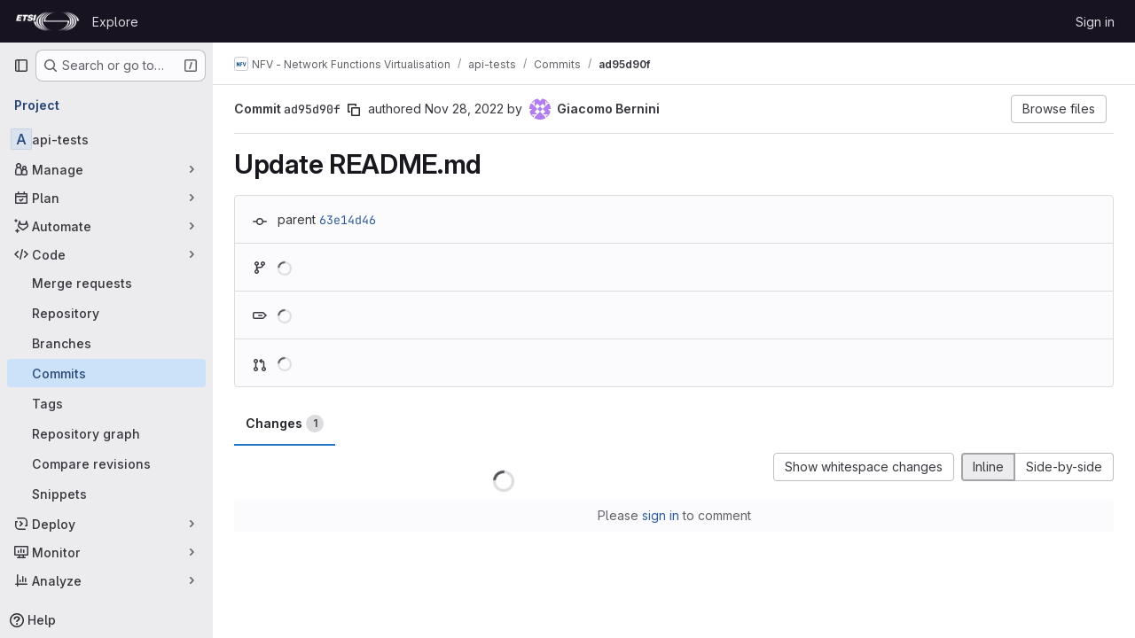

--- FILE ---
content_type: text/javascript; charset=utf-8
request_url: https://forge.etsi.org/rep/assets/webpack/commons-pages.groups.wikis.diff-pages.projects.commit.show-pages.projects.compare.show-pages.project-b072978a.a1fbd8a4.chunk.js
body_size: 8130
content:
(this.webpackJsonp=this.webpackJsonp||[]).push([["commons-pages.groups.wikis.diff-pages.projects.commit.show-pages.projects.compare.show-pages.project-b072978a"],{"9Y+0":function(e,t,i){"use strict";i.d(t,"a",(function(){return C}));i("byxs");var n=i("ewH8"),s=(i("UezY"),i("z6RN"),i("hG7+"),i("3UXl"),i("iyoE"),i("2TqH")),o=i("d85j"),a=i("1I5c"),r=i("dIEn"),l=i("PxiM"),d=i.n(l),c=i("/lV4");const h={messageAdditionsDeletions:Object(c.i)("Diffs|with %{additions} and %{deletions}"),noFilesFound:Object(c.a)("No files found."),noFileNameAvailable:Object(c.i)("Diffs|No file name available"),searchFiles:Object(c.a)("Search files")},u={success:"gl-text-success",danger:"gl-text-danger"};var f={i18n:h,components:{GlDisclosureDropdown:s.a,GlIcon:o.a,GlSearchBoxByType:a.a,GlSprintf:r.a},props:{changed:{type:Number,required:!0},added:{type:Number,required:!0},deleted:{type:Number,required:!0},files:{type:Array,required:!0}},data:()=>({search:""}),computed:{filteredFiles(){return this.search.length>0?d.a.filter(this.files,this.search,{key:"name"}):this.files},dropdownItems(){var e=this;return this.filteredFiles.map((function(t){return{...t,text:t.name||e.$options.i18n.noFileNameAvailable,iconColor:u[t.iconColor]}}))},messageChanged(){return Object(c.j)(Object(c.h)("Diffs|Showing %{dropdownStart}%{count} changed file%{dropdownEnd}","Diffs|Showing %{dropdownStart}%{count} changed files%{dropdownEnd}",this.changed),{count:this.changed})}},methods:{focusInput(){this.$refs.search.focusInput()},focusFirstItem(){this.filteredFiles.length&&this.$el.querySelector(".gl-new-dropdown-item:first-child").focus()},additionsText(e=this.added){return Object(c.h)("Diffs|%d addition","Diffs|%d additions",e)},deletionsText(e=this.deleted){return Object(c.h)("Diffs|%d deletion","Diffs|%d deletions",e)}}},g=i("LPAU"),m=i.n(g),p=i("ionE"),w=i.n(p),v={insert:"head",singleton:!1},b=(m()(w.a,v),w.a.locals,i("tBpV")),y=Object(b.a)(f,(function(){var e=this,t=e._self._c;return t("div",[t("gl-sprintf",{attrs:{message:e.messageChanged},scopedSlots:e._u([{key:"dropdown",fn:function({content:i}){return[t("gl-disclosure-dropdown",{staticClass:"gl-align-baseline",attrs:{"toggle-text":i,items:e.dropdownItems,category:"tertiary",variant:"confirm","data-testid":"diff-stats-dropdown","toggle-class":"!gl-px-0 !gl-font-bold","fluid-width":""},on:{shown:e.focusInput},scopedSlots:e._u([{key:"header",fn:function(){return[t("gl-search-box-by-type",{ref:"search",staticClass:"gl-mx-3 gl-my-4",attrs:{placeholder:e.$options.i18n.searchFiles},on:{keydown:function(t){return!t.type.indexOf("key")&&e._k(t.keyCode,"down",40,t.key,["Down","ArrowDown"])?null:e.focusFirstItem.apply(null,arguments)}},model:{value:e.search,callback:function(t){e.search="string"==typeof t?t.trim():t},expression:"search"}}),e._v(" "),e.filteredFiles.length?e._e():t("span",{staticClass:"gl-mx-3"},[e._v("\n            "+e._s(e.$options.i18n.noFilesFound)+"\n          ")])]},proxy:!0},{key:"list-item",fn:function({item:i}){return[t("div",{staticClass:"gl-flex gl-items-center gl-gap-3 gl-overflow-hidden"},[t("gl-icon",{staticClass:"gl-shrink-0",class:i.iconColor,attrs:{name:i.icon}}),e._v(" "),t("div",{staticClass:"gl-grow gl-overflow-hidden"},[t("div",{staticClass:"gl-flex"},[t("span",{staticClass:"gl-mr-3 gl-grow gl-font-bold",class:i.name?"gl-truncate":"gl-italic gl-text-subtle"},[e._v(e._s(i.text))]),e._v(" "),t("span",{staticClass:"gl-ml-auto gl-whitespace-nowrap",attrs:{"aria-hidden":"true"}},[t("span",{staticClass:"gl-text-success"},[e._v("+"+e._s(i.added))]),e._v(" "),t("span",{staticClass:"gl-text-danger"},[e._v("-"+e._s(i.removed))])]),e._v(" "),t("span",{staticClass:"gl-sr-only"},[e._v(e._s(e.additionsText(i.added))+", "+e._s(e.deletionsText(i.removed)))])]),e._v(" "),t("div",{staticClass:"gl-overflow-hidden gl-text-ellipsis gl-text-subtle"},[e._v("\n                "+e._s(i.path)+"\n              ")])])],1)]}}],null,!0)})]}}])}),e._v(" "),t("span",{staticClass:"diff-stats-additions-deletions-expanded",attrs:{"data-testid":"diff-stats-additions-deletions-expanded"}},[t("gl-sprintf",{attrs:{message:e.$options.i18n.messageAdditionsDeletions},scopedSlots:e._u([{key:"additions",fn:function(){return[t("span",{staticClass:"gl-font-bold gl-text-success"},[e._v(e._s(e.additionsText()))])]},proxy:!0},{key:"deletions",fn:function(){return[t("span",{staticClass:"gl-font-bold gl-text-danger"},[e._v(e._s(e.deletionsText()))])]},proxy:!0}])})],1)],1)}),[],!1,null,"156e85aa",null).exports;const C=function(){const e=document.querySelector(".js-diff-stats-dropdown");if(!e)return!1;const{changed:t,added:i,deleted:s,files:o}=e.dataset;return new n.default({el:e,render:function(e){return e(y,{props:{changed:parseInt(t,10),added:parseInt(i,10),deleted:parseInt(s,10),files:JSON.parse(o)}})}})}},DN5t:function(e,t,i){"use strict";i.d(t,"a",(function(){return q}));var n=i("2FGo"),s=i.n(n),o=(i("RFHG"),i("z6RN"),i("xuo1"),i("3UXl"),i("iyoE"),i("56A2"),i("PB99"),i("eP6E"),i("lFMf"),i("gOHk"),i("c9hT"),i("B++/"),i("47t/"),i("EmJ/")),a=i.n(o),r=i("jlnU"),l=i("2ibD"),d=i("/lV4"),c=i("NmEs");var h={init(e){var t=this;this.userCanCreateNote||(this.userCanCreateNote=""===e.closest(".files").data("canCreateNote")),this.isParallelView="parallel"===Object(c.k)("diff_view"),this.userCanCreateNote&&e.on("mouseover",".diff-line-num, .line_content",(function(e){return t.showButton(t.isParallelView,e)})).on("mouseleave",".diff-line-num, .line_content",(function(e){return t.hideButton(t.isParallelView,e)}))},showButton(e,t){const i=this.getButtonParent(t.currentTarget,e);this.validateButtonParent(i)&&(i.classList.add("is-over"),i.nextElementSibling.classList.add("is-over"))},hideButton(e,t){const i=this.getButtonParent(t.currentTarget,e);i.classList.remove("is-over"),i.nextElementSibling.classList.remove("is-over")},getButtonParent(e,t){if(t){if(!e.classList.contains("diff-line-num"))return e.previousElementSibling}else if(!e.classList.contains("old_line"))return e.parentNode.querySelector(".old_line");return e},validateButtonParent:e=>!(e.classList.contains("empty-cell")||e.classList.contains("js-unfold")||e.classList.contains("no-comment-btn")||e.parentNode.classList.contains("diff-expanded"))};i("UezY"),i("hG7+");function u(e,t,i){return(t=function(e){var t=function(e,t){if("object"!=typeof e||!e)return e;var i=e[Symbol.toPrimitive];if(void 0!==i){var n=i.call(e,t||"default");if("object"!=typeof n)return n;throw new TypeError("@@toPrimitive must return a primitive value.")}return("string"===t?String:Number)(e)}(e,"string");return"symbol"==typeof t?t:t+""}(t))in e?Object.defineProperty(e,t,{value:i,enumerable:!0,configurable:!0,writable:!0}):e[t]=i,e}const f=["two-up","swipe"];class g{constructor(e){var t=this;u(this,"views",{"two-up":function(){var e=this;return a()(".two-up.view .wrap",this.file).each((function(t,i){return a()("img",i).each((function(){if(a()(this).width()>450)return a()(this).width(450)})),e.requestImageInfo(a()("img",i),(function(e,t){return a()(".image-info .meta-width",i).text(e+"px"),a()(".image-info .meta-height",i).text(t+"px"),a()(".image-info",i).removeClass("gl-hidden")}))}))},swipe(){var e=this;let t=0,i=0;return a()(".swipe.view",this.file).each((function(n,s){const o=g.prepareFrames(s);[t,i]=o;const r=a()(".swipe-frame",s),l=a()(".swipe-wrap",s),d=a()(".swipe-bar",s);r.css({width:t+16,height:i+28}),l.css({width:t+1,height:i+2}),d.css({left:1});const c=parseInt(l.css("right").replace("px",""),10);e.initDraggable(d,c,(function(e,i){i>0&&i<r.width()-2*c&&(l.width(t+1-i),d.css("left",i))}))}))},"onion-skin":function(){var e=this;let t,i;i=0,t=0;const n=a()(".drag-track",this.file).width()-a()(".dragger",this.file).width();return a()(".onion-skin.view",this.file).each((function(s,o){const r=g.prepareFrames(o);[i,t]=r;const l=a()(".onion-skin-frame",o),d=a()(".frame.added",o),c=a()(".drag-track",o),h=a()(".dragger",c);l.css({width:i+16,height:t+28}),a()(".swipe-wrap",o).css({width:i+1,height:t+2}),h.css({left:n}),d.css("opacity",1);const u=parseInt(d.css("right").replace("px",""),10);e.initDraggable(h,u,(function(e,t){const i=t/n;i>=0&&i<=1&&(h.css("left",t),d.css("opacity",i))}))}))}}),this.file=e,this.requestImageInfo(a()(".two-up.view .frame.deleted img",this.file),(function(){return t.requestImageInfo(a()(".two-up.view .frame.added img",t.file),(function(){t.initViewModes(),t.initView("two-up")}))}))}initViewModes(){var e=this;const t=f[0];return a()(".view-modes",this.file).removeClass("gl-hidden"),a()(".view-modes-menu",this.file).on("click","li",(function(t){if(!a()(t.currentTarget).hasClass("active"))return e.activateViewMode(t.currentTarget.className)})),this.activateViewMode(t)}activateViewMode(e){return a()(".view-modes-menu li",this.file).removeClass("active").filter("."+e).addClass("active"),a()(`.view:visible:not(.${e})`,this.file).addClass("gl-hidden"),a()(".view."+e,this.file).removeClass("gl-hidden"),this.initView(e)}initView(e){return this.views[e].call(this)}initDraggable(e,t,i){let n=!1;const s=a()("body"),o=e.parent(),r=function(){n=!0,s.css("user-select","none")},l=function(){n=!1,s.css("user-select","")},d=function(e){const s=(e.pageX||e.touches[0].pageX)-(o.offset().left+t);n&&i(e,s)};e.off("mousedown").off("touchstart").on("mousedown",r).on("touchstart",r),s.off("mouseup").off("mousemove").off("touchend").off("touchmove").on("mouseup",l).on("touchend",l).on("mousemove",d).on("touchmove",d)}static prepareFrames(e){let t=0,i=0;return a()(".frame",e).each((function(e,n){const s=a()(n).width(),o=a()(n).height();return t=s>t?s:t,i=o>i?o:i})).css({width:t,height:i}),[t,i]}requestImageInfo(e,t){var i=this;const n=e.get(0);if(n)return n.complete?t.call(this,n.naturalWidth,n.naturalHeight):e.on("load",(function(){return t.call(i,n.naturalWidth,n.naturalHeight)}))}}i("ZzK0"),i("BzOf"),i("v2fZ");function m(e,{x:t,y:i},n=[]){const s=document.createElement("button");return n.concat(["js-image-badge"]).forEach((function(e){return s.classList.add(e)})),s.setAttribute("type","button"),s.setAttribute("disabled",!0),s.dataset.noteId=e,s.style.left=t+"px",s.style.top=i+"px",s}function p(e,{x:t,y:i}){const n=document.createElement("button");n.classList.add("gl-border-0"),n.classList.add("gl-bg-transparent"),n.classList.add("comment-indicator"),n.setAttribute("type","button"),n.style.left=t+"px",n.style.top=i+"px",n.innerHTML=Object(c.R)("image-comment-dark"),e.appendChild(n)}i("byxs");const w={x:0,y:0,width:0,height:0};class v{constructor(e){const{noteId:t,discussionId:i}=e;this.actual=e.actual||w,this.browser=e.browser||w,this.noteId=t,this.discussionId=i,e.imageEl&&!e.browser&&(this.browser=b.resizeCoordinatesToImageElement(e.imageEl,this.actual))}}var b={addCommentIndicator:p,removeCommentIndicator:function(e){const t=e.querySelector(".comment-indicator"),i=e.querySelector("img"),n=Boolean(t);let s={};return n&&(s={x:parseInt(t.style.left,10),y:parseInt(t.style.top,10),image:{width:i.width,height:i.height}},t.remove()),{...s,removed:n}},showCommentIndicator:function(e,t){const{x:i,y:n}=t,s=e.querySelector(".comment-indicator");s?(s.style.left=i+"px",s.style.top=n+"px"):p(e,t)},commentIndicatorOnClick:function(e){e.stopPropagation(),e.currentTarget.closest(".diff-viewer").querySelector(".note-container .note-textarea").focus()},addImageBadge:function(e,{coordinate:t,badgeText:i,noteId:n}){const s=m(n,t,["gl-flex","gl-items-center","gl-justify-center","gl-text-sm","design-note-pin","on-image","gl-absolute"]);s.textContent=i,e.appendChild(s)},addImageCommentBadge:function(e,{coordinate:t,noteId:i}){const n=m(i,t,["image-comment-badge"]);n.innerHTML=Object(c.R)("image-comment-dark"),e.appendChild(n)},addAvatarBadge:function(e,t){const{noteId:i,badgeNumber:n}=t.detail,s=e.querySelector(`#${i} .design-note-pin`);s.textContent=n,s.classList.remove("hidden")},setPositionDataAttribute:function(e,t){const{x:i,y:n,width:s,height:o}=t,{position:a}=e.dataset,r={...JSON.parse(a),x:i,y:n,width:s,height:o};e.dataset.position=JSON.stringify(r)},updateDiscussionAvatarBadgeNumber:function(e,t){e.querySelector(".image-diff-avatar-link .design-note-pin").textContent=t},updateDiscussionBadgeNumber:function(e,t){e.querySelector(".design-note-pin").textContent=t},toggleCollapsed:function(e){const t=e.currentTarget.closest(".discussion-notes"),i=t.querySelector(".discussion-form"),n=t.classList.contains("collapsed");n?t.classList.remove("collapsed"):t.classList.add("collapsed"),i&&!n?i.style.display="none":i&&n&&(i.style.display="block")},resizeCoordinatesToImageElement:function(e,t){const{x:i,y:n,width:s,height:o}=t,a=e.width,r=e.height,l=a/s,d=r/o;return{x:Math.round(i*l),y:Math.round(n*d),width:a,height:r}},generateBadgeFromDiscussionDOM:function(e,t){const i=JSON.parse(t.dataset.position),n=t.querySelector(".note");return new v({actual:i,imageEl:e.querySelector("img"),noteId:n.id,discussionId:t.dataset.discussionId})},getTargetSelection:function(e){const t=e.currentTarget.querySelector("img"),i=e.offsetX,n=e.offsetY,{width:s,height:o}=t,a=t.naturalWidth,r=t.naturalHeight,l=a/s,d=r/o,c=Math.max(0,i)&&Math.min(i,s),h=Math.max(0,n)&&Math.min(n,o);return{browser:{x:c,y:h,width:s,height:o},actual:{x:Math.round(c*l),y:Math.round(h*d),width:a,height:r}}}};class y{constructor(e,t){this.el=e,this.canCreateNote=Boolean(t&&t.canCreateNote),this.renderCommentBadge=Boolean(t&&t.renderCommentBadge),this.$noteContainer=a()(".note-container",this.el),this.imageBadges=[]}init(){this.imageFrameEl=this.el.querySelector(".diff-file .js-image-frame"),this.imageEl=this.imageFrameEl.querySelector("img"),this.bindEvents()}bindEvents(){var e;this.imageClickedWrapper=this.imageClicked.bind(this),this.imageBlurredWrapper=b.removeCommentIndicator.bind(null,this.imageFrameEl),this.addBadgeWrapper=this.addBadge.bind(this),this.removeBadgeWrapper=this.removeBadge.bind(this),this.renderBadgesWrapper=this.renderBadges.bind(this),(e=this.imageEl).complete&&0!==e.naturalHeight?this.renderBadges():this.imageEl.addEventListener("load",this.renderBadgesWrapper),this.$noteContainer.on("click",".js-diff-notes-toggle",b.toggleCollapsed),a()(this.el).on("click",".comment-indicator",b.commentIndicatorOnClick),this.canCreateNote&&(this.el.addEventListener("click.imageDiff",this.imageClickedWrapper),this.el.addEventListener("blur.imageDiff",this.imageBlurredWrapper),this.el.addEventListener("addBadge.imageDiff",this.addBadgeWrapper),this.el.addEventListener("removeBadge.imageDiff",this.removeBadgeWrapper))}imageClicked(e){const t=e.detail,i=b.getTargetSelection(t),n=t.currentTarget;b.setPositionDataAttribute(n,i.actual),b.showCommentIndicator(this.imageFrameEl,i.browser)}renderBadges(){[...this.el.querySelectorAll(".note-container .discussion-notes .notes")].forEach(this.renderBadge.bind(this))}renderBadge(e,t){const i=b.generateBadgeFromDiscussionDOM(this.imageFrameEl,e);this.imageBadges.push(i);const n={coordinate:i.browser,noteId:i.noteId};if(this.renderCommentBadge)b.addImageCommentBadge(this.imageFrameEl,n);else{const e={...n,badgeText:t+1};b.addImageBadge(this.imageFrameEl,e)}}addBadge(e){const{x:t,y:i,width:n,height:s,noteId:o,discussionId:a}=e.detail,r=this.imageBadges.length+1,l=new v({actual:{x:t,y:i,width:n,height:s},imageEl:this.imageFrameEl.querySelector("img"),noteId:o,discussionId:a});this.imageBadges.push(l),b.addImageBadge(this.imageFrameEl,{coordinate:l.browser,badgeText:r,noteId:o}),b.addAvatarBadge(this.el,{detail:{noteId:o,badgeNumber:r}});const d=this.el.querySelector("#discussion_"+a);b.updateDiscussionBadgeNumber(d,r)}removeBadge(e){var t=this;const{badgeNumber:i}=e.detail,n=i-1,s=this.imageFrameEl.querySelectorAll(".design-note-pin");this.imageBadges.length!==i&&this.imageBadges.forEach((function(e,i){if(i>n){const{discussionId:n}=e,o=i,a=t.el.querySelector("#discussion_"+n);s[i].textContent=o,b.updateDiscussionBadgeNumber(a,o),b.updateDiscussionAvatarBadgeNumber(a,o)}})),this.imageBadges.splice(n,1);s[n].remove()}}const C={TWO_UP:"TWO_UP",SWIPE:"SWIPE",ONION_SKIN:"ONION_SKIN"};class I extends y{init(e=C.TWO_UP){this.imageFrameEls={[C.TWO_UP]:this.el.querySelector(".two-up .js-image-frame"),[C.SWIPE]:this.el.querySelector(".swipe .js-image-frame"),[C.ONION_SKIN]:this.el.querySelector(".onion-skin .js-image-frame")};const t=this.el.querySelector(".view-modes-menu");this.viewModesEls={[C.TWO_UP]:t.querySelector(".two-up"),[C.SWIPE]:t.querySelector(".swipe"),[C.ONION_SKIN]:t.querySelector(".onion-skin")},this.currentView=e,this.generateImageEls(),this.bindEvents()}generateImageEls(){var e=this;this.imageEls={};Object.getOwnPropertyNames(C).forEach((function(t){e.imageEls[t]=e.imageFrameEls[t].querySelector("img")}))}bindEvents(){super.bindEvents(),this.changeToViewTwoUp=this.changeView.bind(this,C.TWO_UP),this.changeToViewSwipe=this.changeView.bind(this,C.SWIPE),this.changeToViewOnionSkin=this.changeView.bind(this,C.ONION_SKIN),this.viewModesEls[C.TWO_UP].addEventListener("click",this.changeToViewTwoUp),this.viewModesEls[C.SWIPE].addEventListener("click",this.changeToViewSwipe),this.viewModesEls[C.ONION_SKIN].addEventListener("click",this.changeToViewOnionSkin)}get imageEl(){return this.imageEls[this.currentView]}get imageFrameEl(){return this.imageFrameEls[this.currentView]}changeView(e){if(t=e,!Boolean(Object.getOwnPropertyNames(C).find((function(e){return e===t}))))return;var t;const i=b.removeCommentIndicator(this.imageFrameEl);this.currentView=e;[...this.imageFrameEl.querySelectorAll(".design-note-pin")].map((function(e){return e.remove()})),this.imageBadges=[],setTimeout(this.renderNewView.bind(this,i),250)}renderNewView(e){if(this.renderBadges(),e.removed){const t=b.resizeCoordinatesToImageElement(this.imageEl,{x:e.x,y:e.y,width:e.image.width,height:e.image.height});b.showCommentIndicator(this.imageFrameEl,t)}}}var x={initImageDiff:function(e,t,i){const n={canCreateNote:t,renderCommentBadge:i};let s;return new g(e),e.querySelector(".diff-file .js-single-image")?(s=new y(e,n),s.init()):e.querySelector(".diff-file .js-replaced-image")&&(s=new I(e,n),s.init()),s}},E=i("3twG"),S=i("CbCZ"),O=i("as/T"),B=i("mbhb"),D=i("FYnm");const k='<div class="diff-content"></div>',N=Object(O.a)().outerHTML,T=`<div class="nothing-here-block">${Object(c.R)("warning-solid","s16")} Could not load diff</div>`,j=Object(B.a)(S.a,{class:"click-to-expand",props:{variant:"link"}},Object(d.a)("Click to expand it.")).outerHTML,F=`<div class="nothing-here-block diff-collapsed">${Object(d.a)("This diff is collapsed.")} ${j}</div>`;class _{constructor(e){var t=this;this.file=e,this.toggleDiff=this.toggleDiff.bind(this),this.content=a()(".diff-content",this.file),this.$chevronRightIcon=a()(".diff-toggle-caret .chevron-right",this.file),this.$chevronDownIcon=a()(".diff-toggle-caret .chevron-down",this.file),this.diffForPath=this.content.find("div:not(.note-text)[data-diff-for-path]").data("diffForPath"),this.isOpen=!this.diffForPath,this.diffForPath?(this.collapsedContent=this.content,this.loadingContent=a()(k).addClass("loading").html(N).hide(),this.content=null,this.collapsedContent.after(this.loadingContent),this.$chevronRightIcon.removeClass("gl-hidden")):(this.collapsedContent=a()(k).html(F).hide(),this.content.after(this.collapsedContent),this.$chevronDownIcon.removeClass("gl-hidden")),a()(".js-file-title",this.file).on("click",(function(e){t.toggleDiff(a()(e.target))})),a()(".click-to-expand",this.file).on("click",(function(e){t.toggleDiff(a()(e.currentTarget))}))}toggleDiff(e,t){if(e.hasClass("js-file-title")||e.hasClass("click-to-expand")||!(!e.closest(".diff-toggle-caret").length>0))if(this.isOpen=!this.isOpen,this.isOpen||this.hasError){if(!this.content)return this.$chevronDownIcon.removeClass("gl-hidden"),this.$chevronRightIcon.addClass("gl-hidden"),this.getContentHTML(t);this.collapsedContent.hide(),this.content.show(),this.$chevronDownIcon.removeClass("gl-hidden"),this.$chevronRightIcon.addClass("gl-hidden")}else this.content.hide(),this.$chevronRightIcon.removeClass("gl-hidden"),this.$chevronDownIcon.addClass("gl-hidden"),this.collapsedContent.show()}getContentHTML(e){var t=this;return this.collapsedContent.hide(),this.loadingContent.show(),l.a.get(this.diffForPath).then((function({data:i}){t.loadingContent.hide(),i.html?(t.content=a()(i.html),Object(D.a)(t.content)):(t.hasError=!0,t.content=a()(T)),t.collapsedContent.after(t.content);const n=a()(t.file);h.init(n);const s=n.closest(".files").is("[data-can-create-note]");x.initImageDiff(n[0],s),e&&e()})).catch((function(){Object(r.createAlert)({message:Object(d.a)("An error occurred while retrieving diff")})}))}}function L(e,t,i){return(t=function(e){var t=function(e,t){if("object"!=typeof e||!e)return e;var i=e[Symbol.toPrimitive];if(void 0!==i){var n=i.call(e,t||"default");if("object"!=typeof n)return n;throw new TypeError("@@toPrimitive must return a primitive value.")}return("string"===t?String:Number)(e)}(e,"string");return"symbol"==typeof t?t:t+""}(t))in e?Object.defineProperty(e,t,{value:i,enumerable:!0,configurable:!0,writable:!0}):e[t]=i,e}let P=!1;class q{constructor({mergeRequestEventHub:e}={}){var t=this;L(this,"formatElementToObject",(function(e){return{[e.attributes["data-file-hash"].value]:{[e.attributes["data-diff-toggle-entity"].value]:e}}})),L(this,"elementsForRenderedDiff",(function(){const e=a()("[data-diff-toggle-entity]");if(0===e.length)return{};const i=t;return e.toArray().map(i.formatElementToObject).reduce(s.a)})),L(this,"showRawViewer",(function(e,t){void 0!==t&&(t.rawButton.classList.add("selected"),t.renderedButton.classList.remove("selected"),t.renderedViewer.classList.add("hidden"),t.rawViewer.classList.remove("hidden"))})),L(this,"showRenderedViewer",(function(e,t){void 0!==t&&(t.rawButton.classList.remove("selected"),t.rawViewer.classList.add("hidden"),t.renderedButton.classList.add("selected"),t.renderedViewer.classList.remove("hidden"))}));const i=a()(".files .diff-file");e&&(this.mrHub=e),i.each((function(e,t){a.a.data(t,"singleFileDiff")||a.a.data(t,"singleFileDiff",new _(t))}));const n=document.getElementById("diffs");(!n||n&&n.dataset&&""!==n.dataset.isLocked)&&h.init(i);const o=a()(".files").first().get(0),r=o&&Object.prototype.hasOwnProperty.call(o.dataset,"canCreateNote");i.each((function(e,t){return x.initImageDiff(t,r)})),P||(a()(document).on("click",".js-unfold",this.handleClickUnfold.bind(this)).on("click",".diff-line-num a",this.handleClickLineNum.bind(this)).on("mousedown","td.line_content.parallel",this.handleParallelLineDown.bind(this)).on("click",".inline-parallel-buttons a",(function(e){return t.viewTypeSwitch(e)})),P=!0),Object(E.q)()&&this.highlightSelectedLine(),this.openAnchoredDiff(),this.prepareRenderedDiff()}handleClickUnfold(e){const t=a()(e.target),[i,n]=this.lineNumbers(t.parent()),s=n-i,o=t.hasClass("js-unfold-bottom");let c,h,u=!0;if(o){const e=n+1;c=e,h=e+20}else{const e=n-1;c=e-20,h=e;const i=this.lineNumbers(t.parent().prev())[1];c<=i+1&&(c=i+1,u=!1)}const f=t.parents(".diff-file"),g=f.data("blobDiffPath"),m={since:c,to:h,bottom:o,offset:s,unfold:u,view:f.data("view")};l.a.get(g,{params:m}).then((function({data:e}){return t.parent().replaceWith(e)})).catch((function(){return Object(r.createAlert)({message:Object(d.a)("An error occurred while loading diff")})}))}openAnchoredDiff(e){var t=this;const i=Object(E.q)(),n=i&&i.split("_")[0];if(!n)return;const s=a()("#"+n).closest(".diff-file");if(a()(".nothing-here-block:visible",s).length){const i=a()(".js-file-title, .click-to-expand",s);s.data("singleFileDiff").toggleDiff(i,(function(){t.highlightSelectedLine(),t.prepareRenderedDiff(),e&&e()}))}else e&&e()}handleClickLineNum(e){const t=a()(e.currentTarget).attr("href");e.preventDefault(),window.history.pushState?window.history.pushState(null,null,t):window.location.hash=t,this.highlightSelectedLine()}handleParallelLineDown(e){const t=a()(e.currentTarget),i=t.closest("table");i.removeClass("left-side-selected right-side-selected");const n=["left-side","right-side"].filter((function(e){return t.hasClass(e)}))[0];n&&i.addClass(n+"-selected")}diffViewType(){return a()(".inline-parallel-buttons a.active").data("viewType")}viewTypeSwitch(e){const t=e.originalEvent,i=new URL(e.currentTarget.getAttribute("href"),document.location.href);this.mrHub&&(t.preventDefault(),t.stopPropagation(),i.pathname=i.pathname+".json",this.mrHub.$emit("diff:switch-view-type",{source:i.toString()}))}lineNumbers(e){const t=e.find(".diff-line-num").toArray();return 2!==t.length?[0,0]:t.map((function(e){return parseInt(a()(e).data("linenumber"),10)||0}))}highlightSelectedLine(){const e=Object(E.q)(),t=a()(".diff-file");t.find(".hll").removeClass("hll"),e&&t.find(`tr#${e}:not(.match) td, td#${e}, td[data-line-code="${e}"]`).addClass("hll")}prepareRenderedDiff(){const e=this.elementsForRenderedDiff(),t=this;for(const[i,n]of Object.entries(e))n.rawButton.onclick=function(){t.showRawViewer(i,t.elementsForRenderedDiff()[i])},n.renderedButton.onclick=function(){t.showRenderedViewer(i,t.elementsForRenderedDiff()[i])},t.showRenderedViewer(i,n)}}},ionE:function(e,t,i){(e.exports=i("VNgF")(!1)).push([e.i,"\n/* TODO: Use max-height prop when gitlab-ui got updated.\nSee https://gitlab.com/gitlab-org/gitlab-services/design.gitlab.com/-/issues/2472 */\n[data-v-156e85aa] .gl-new-dropdown-inner {\n  max-height: 310px;\n}\n",""])}}]);
//# sourceMappingURL=commons-pages.groups.wikis.diff-pages.projects.commit.show-pages.projects.compare.show-pages.project-b072978a.a1fbd8a4.chunk.js.map